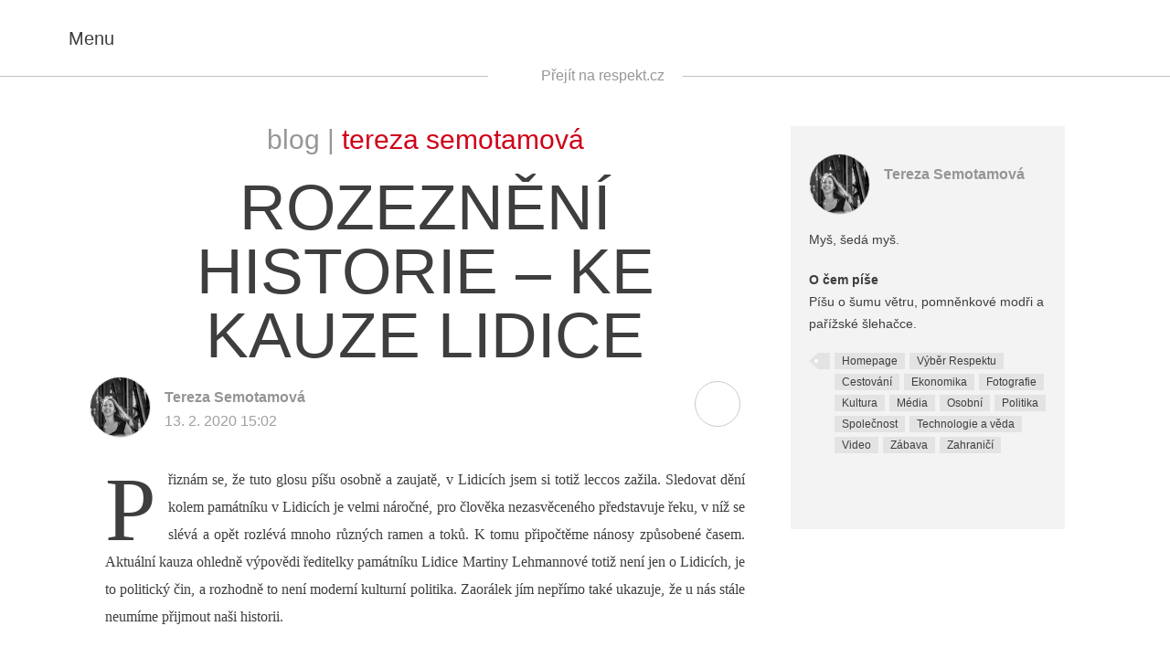

--- FILE ---
content_type: text/html; charset=utf-8
request_url: http://semotamova.blog.respekt.cz/rozezneni-historie-ke-kauze-lidice/index.html
body_size: 9964
content:
<!DOCTYPE html>

<html lang="cs"> <head> <meta charset="utf-8"/> <title>Rozeznění historie – ke kauze Lidice • Blogy Respektu</title> <meta content="2015 Economia, a.s." name="copyright"/> <meta content="Tereza Semotamová" name="author"/> <meta content="Rozeznění historie - ke kauze Lidice" property="og:title"/> <meta content="Přiznám se, že tuto glosu píšu osobně a zaujatě, v Lidicích jsem si totiž leccos zažila. Sledovat dění kolem památníku v Lidicích je velmi náročné,…" name="description" property="og:description"/> <meta content="article" property="og:type"/> <meta content="https://blog.respekt.cz/semotamova/rozezneni-historie-ke-kauze-lidice/" property="og:url"/> <meta content="Blogy Respektu" property="og:site_name"/> <meta content="https://www.facebook.com/tydenikrespekt" property="article:publisher"/> <meta content="52479821102" property="fb:pages"/> <meta content="https://blog.respekt.cz/assets/images/meta/og-blogy.png" property="og:image"/> <meta content="@RESPEKT_CZ" name="twitter:site"/> <meta content="summary_large_image" name="twitter:card"/> <meta content="https://blog.respekt.cz/assets/images/meta/og-blogy.png" name="twitter:image"/> <meta content="Přiznám se, že tuto glosu píšu osobně a zaujatě, v Lidicích jsem si totiž leccos zažila. Sledovat dění kolem památníku v Lidicích je velmi náročné,…" name="twitter:description"/> <meta content="IE=edge,chrome=1" http-equiv="X-UA-Compatible"/> <meta content="width=device-width,initial-scale=1" name="viewport"/> <link href="https://blog.respekt.cz/assets/styles/index.css?04804e6f485e96ca355f05407ac01af1" media="screen" rel="stylesheet"/><script>document.documentElement.className += (('objectFit' in document.documentElement.style) ? '' : 'no-objectfit') + (document.implementation.hasFeature("https://www.w3.org/TR/SVG11/feature#BasicStructure", "1.1") ? '' : ' no-svg'); initComponents = []; initComponents.push({ name: 'shapes', data: {url: "" +'https://blog.respekt.cz/assets/images/shapes.svg'} }, { name: 'image', place: document }, { name: 'print', data: {url: "" +'https://blog.respekt.cz/assets/styles/print.css'} }); var respektDL = new function(){ this.getScreenType = function () { if(window.screen.width < 1024) return 'm'; return "d"; }; this.getHeaderAdvertType = function () { if(window.screen.width < 1080) return 'special4'; return ['leader', '79a', '91a', '92a', '11a', '21a']; } }; var _sashec_queue = _sashec_queue || []; document.write('<sc' + 'ript type="text/javascript" defer src="https://i0.respekt.cz/sashec/js/sashec.bundle.min.js?v=' + parseInt((new Date()).getTime() / 216e5) + '"></sc' + 'ript>'); _sashec_queue.push(['group',{ site:'respekt', area:'blog', targets:{ device: respektDL.getScreenType(),template:"article",ap:0 } }]);</script> <link href="https://blog.respekt.cz/assets/favicon.ico" rel="shortcut icon" type="image/x-icon"/> <link href="https://blog.respekt.cz/assets/images/meta/60x60-apple.png" rel="apple-touch-icon"/> <link href="https://blog.respekt.cz/assets/images/meta/60x60-apple.png" rel="apple-touch-icon" sizes="60x60"/> <link href="https://blog.respekt.cz/assets/images/meta/76x76-apple.png" rel="apple-touch-icon" sizes="76x76"/> <link href="https://blog.respekt.cz/assets/images/meta/120x120-apple.png" rel="apple-touch-icon" sizes="120x120"/> <link href="https://blog.respekt.cz/assets/images/meta/144x144-apple.png" rel="apple-touch-icon" sizes="144x144"/> <link href="https://blog.respekt.cz/assets/images/meta/152x152-apple.png" rel="apple-touch-icon" sizes="152x152"/> <link href="https://blog.respekt.cz/assets/images/meta/180x180-apple.png" rel="apple-touch-icon" sizes="180x180"/> <meta content="#000000" name="msapplication-TileColor"/> <meta content="https://blog.respekt.cz/assets/images/meta/70x70-ms.png" name="msapplication-square70x70logo"/> <meta content="https://blog.respekt.cz/assets/images/meta/150x150-ms.png" name="msapplication-square150x150logo"/> <meta content="https://blog.respekt.cz/assets/images/meta/310x310-ms.png" name="msapplication-square310x310logo"/> <meta content="https://blog.respekt.cz/assets/images/meta/310x150-ms.png" name="msapplication-wide310x150logo"/> <meta content="no-referrer-when-downgrade" name="referrer"/> <link href="https://s.w.org/" rel="dns-prefetch"/> <link href="feed/index.html" rel="alternate" title="Blogy Respektu » RSS komentářů pro Rozeznění historie – ke kauze Lidice" type="application/rss+xml"/> <link href="https://blog.respekt.cz/wp-json/" rel="https://api.w.org/"/> <link href="https://blog.respekt.cz/wp-core/xmlrpc.php?rsd" rel="EditURI" title="RSD" type="application/rsd+xml"/> <link href="https://blog.respekt.cz/wp-core/wp-includes/wlwmanifest.xml" rel="wlwmanifest" type="application/wlwmanifest+xml"/> <link href="https://karasek.blog.respekt.cz/lhat-se-nesmi-milosku/" rel="prev" title="LHÁT SE NESMÍ, MILOŠKU"/> <link href="https://breindl.blog.respekt.cz/o-privetivosti-ochrance/" rel="next" title="O přívětivosti ochránce"/> <meta content="WordPress 4.9.4" name="generator"/> <link href="index.html" rel="canonical"/> <link href="https://blog.respekt.cz/?p=170036724" rel="shortlink"/> <link href="https://blog.respekt.cz/wp-json/oembed/1.0/embed?url=https%3A%2F%2Fsemotamova.blog.respekt.cz%2Frozezneni-historie-ke-kauze-lidice%2F" rel="alternate" type="application/json+oembed"/> <link href="https://blog.respekt.cz/wp-json/oembed/1.0/embed?url=https%3A%2F%2Fsemotamova.blog.respekt.cz%2Frozezneni-historie-ke-kauze-lidice%2F&amp;format=xml" rel="alternate" type="text/xml+oembed"/> </head> <body class="layout blogy"> <noscript><iframe height="0" src="https://www.googletagmanager.com/ns.html?id=GTM-TW7LM9" style="display:none;visibility:hidden" width="0"></iframe></noscript> <div class="layout-nav"> <div class="navigation" id="menu"> <button class="navigation-close"> <svg class="shape shape-cross"> <use xlink:href="#shape-cross"></use> </svg> </button> <form action="index.html" class="form view-navigation" id="frm-sign-in-form" method="post" novalidate=""> <div class="form-error alert alert-danger"></div> <div class="form-success alert alert-success">Přihlášení proběhlo v pořádku</div> <div class="form-input-wrap view-navigation view-compact"> <label class="form-label" for="frm-user_login">Uživatelské jméno</label> <input class="form-input" data-nette-rules='[{"op":":filled","msg":"Vyplňte prosím povinnou položku Uživatelské jméno."}]' id="frm-user_login" name="user_login" placeholder="Uživatelské jméno" required="" type="email"/> </div> <div class="form-input-wrap view-navigation view-compact"> <label class="form-label" for="frm-user_password">Heslo</label> <input class="form-input form-password view-navigation" data-nette-rules='[{"op":":filled","msg":"Vyplňte prosím povinnou položku Heslo."}]' id="frm-user_password" name="user_password" placeholder="Heslo" required="" type="password"/> <button class="form-password-eye" type="button"> <svg class="shape shape-eye"> <use xlink:href="#shape-eye"></use> </svg> </button> </div> <input class="form-input form-submit view-navigation" name="send" type="submit" value="Přihlásit"/> <input name="_form_" type="hidden" value="sign-in-form"/></form><script>
  initComponents.push({
    name: 'form',
    place: '#' + "frm-sign-in-form"
  })
</script> <p class="form-formhelp"> <a class="form-formhelp-link" href="https://blog.respekt.cz/registrace/"> Zaregistrujte se </a> <a class="form-formhelp-link" href="https://blog.respekt.cz/ucet#/obnova-hesla"> Zapomněli jste heslo? </a> </p> <hr/> <nav class="navigation-primary" role="navigation"> <a class="navigation-primary-link" href="https://blog.respekt.cz/lide/"> Všichni blogeři </a> <a class="navigation-primary-link" href="https://blog.respekt.cz/kodex/"> Kodex blogera </a> <a class="navigation-primary-link" href="https://semotamova.blog.respekt.cz/cdn-cgi/l/email-protection#2f4d4340486f5d4a5c5f4a445b014c55"> Máte dotaz? Napište nám </a> <a class="navigation-primary-link" href="http://www.respekt.cz"> Respekt.cz </a> </nav> <hr/> </div><script data-cfasync="false" src="https://semotamova.blog.respekt.cz/cdn-cgi/scripts/5c5dd728/cloudflare-static/email-decode.min.js"></script><script>
	initComponents.push({
		name: 'navigation',
		place: '#menu'
	})
</script> </div> <div class="layout-canvas"> <div class="ad view-header"> <div class="ad-caption">Reklama</div> <div class="ad-content" id="ad_header"></div> </div> <header class="siteheader"> <div class="siteheader-inner"> <div class="sitelogo siteheader-logo"> <a class="sitelogo-link" href="https://blog.respekt.cz"> <span class="sitelogo-text">Respekt</span> <svg class="shape shape-logo-blog sitelogo-img view-blog"> <use xlink:href="#shape-logo-blog"></use> </svg> </a> </div> <button class="navigation-toggle siteheader-nav"> <svg class="shape shape-burger"> <use xlink:href="#shape-burger"></use> </svg> <i>Menu</i> </button> <div class="siteheader-maincategories"> <button class="siteheader-search"> <svg class="shape shape-loupe"> <use xlink:href="#shape-loupe"></use> </svg> <i class="accessible">Vyhledávání</i> </button> <a href="https://www.respekt.cz">Přejít na respekt.cz</a> </div> <span class="siteheader-title view-blog">Rozeznění historie – ke kauze Lidice</span> </div> </header> <div class="siteheader-placehodler"> </div><script>
    initComponents.push({
      name: 'siteheader',
      place: document,
      data: {}
    })
  </script> <div class="layout_general"> </div> <main class="sitecontent" role="main"> <div class="post interview layout_content view-blog"> <div class="layout-container"> <div class="layout_content-text"> <header class="post-header interview-header"> <div class="post-topics view-nobackground"> Blog | <a class="post-topics-highlight" href="../index.html"> Tereza Semotamová </a> </div> <hgroup> <h1 class="post-title">Rozeznění historie – ke kauze Lidice</h1> </hgroup> </header> <div class="post-meta"> <div class="authorship post-author"> <a class="authorship-face" href="../index.html"> <i class="image authorship-img" data-alt="Tereza Semotamová" data-src="https://i0.respekt.cz/s/respekt-blogy/tzsvbK/2016/01/IMG_0009_DK-cropped-e1453414664516.jpg" style="background-image:url(https://semotamova.blog.respekt.cz/assets/images/px.png)"> <img alt="Tereza Semotamová" src="https://blog.respekt.cz/assets/images/px.png"/> </i> </a> <div class="authorship-names"> <a href="../index.html"> Tereza Semotamová </a> </div> <div class="authorship-note"> 13. 2. 2020 15:02 </div> </div> <div class="post-actions"> <a class="post-action post-action-share" href="index.html#postsharepopup" id="postshare"> <svg class="shape shape-share"> <use xlink:href="#shape-share"></use> </svg> </a> <div class="post-actions-popup" id="postsharepopup"> <a href="https://twitter.com/intent/tweet?url=https://semotamova.blog.respekt.cz/rozezneni-historie-ke-kauze-lidice/&amp;text=Rozezn%C4%9Bn%C3%AD%20historie%20%26%238211%3B%20ke%20kauze%20Lidice" target="_blank"> <svg class="shape shape-twitter"> <use xlink:href="#shape-twitter"></use> </svg> <span>Sdílet na Twitteru</span> </a> <a href="https://www.facebook.com/sharer/sharer.php?u=https://semotamova.blog.respekt.cz/rozezneni-historie-ke-kauze-lidice/" target="_blank"> <svg class="shape shape-facebook"> <use xlink:href="#shape-facebook"></use> </svg> <span>Sdílet na Facebooku</span> </a> <a href="javascript:print()"> <svg class="shape shape-print"> <use xlink:href="#shape-print"></use> </svg> <span>Tisknout</span></a><a href="https://semotamova.blog.respekt.cz/cdn-cgi/l/email-protection#d2eda1a7b0b8b7b1a6efbaa6a6a2a1e8fdfda1b7bfbda6b3bfbda4b3fcb0bebdb5fca0b7a1a2b7b9a6fcb1a8fda0bda8b7a8bcb7bcbbffbabba1a6bda0bbb7ffb9b7ffb9b3a7a8b7ffbebbb6bbb1b7fdf4b3bfa2e9b0bdb6abefb3b0a1a6a0b3b1a6"> <svg class="shape shape-email"> <use xlink:href="#shape-email"></use> </svg> <span>Odeslat e-mailem</span> </a> </div><script data-cfasync="false" src="https://semotamova.blog.respekt.cz/cdn-cgi/scripts/5c5dd728/cloudflare-static/email-decode.min.js"></script><script>
							initComponents.push({
								name: 'popup',
								place: '#postshare',
								data: {target: '#postsharepopup'}
							})
						</script> </div> </div> <div class="post-content"> <p align="justify" class="western" lang="cs-CZ"><span style="font-family: 'Times New Roman', serif"><span style="font-size: medium">Přiznám se, že tuto glosu píšu osobně a zaujatě, v Lidicích jsem si totiž leccos zažila. Sledovat dění kolem památníku v Lidicích je velmi náročné, pro člověka nezasvěceného představuje řeku, v níž se slévá a opět rozlévá mnoho různých ramen a toků. K tomu připočtěme nánosy způsobené časem. Aktuální kauza ohledně výpovědi ředitelky památníku Lidice Martiny Lehmannové totiž není jen o Lidicích, je to politický čin, a rozhodně to není moderní kulturní politika. Zaorálek jím nepřímo také ukazuje, že u nás stále neumíme přijmout naši historii.</span></span></p> <p align="justify" class="western" lang="cs-CZ"><span style="font-family: 'Times New Roman', serif"><span style="font-size: medium">V roce 2012 jsem se podílela na projektu Rozeznění. Tehdy v rámci výročí vypálení obce vzniklo audiodrama o tom, jak se možná v Lidicích žilo. Mobilní aplikace tehdy byly teprve v plenkách, projekt byl velmi inovativní a řekněme bombastickou akcí, kterou nejdříve podporoval a později zařízl tehdejší vedoucí památníku Milouš Červencl. Ten krátce po revoluci pracoval pro tehdejšího premiéra Václava Klause a ve funkci ředitele památníku, mezi jehož agendu patřil i památník v Letech, čelil nařčení některých sdružení na ochranu lidských práv a romských organizací z rasismu, i tehdy zaznívalo, že s pozůstalými po obětech či s lidmi, kteří válečné tragédie přežili, zachází necitlivě. </span></span></p> <p align="justify" class="western" lang="cs-CZ"><span style="color: #000000"><span style="font-family: 'Times New Roman', serif"><span style="font-size: medium"><span lang="cs-CZ">Ze stejného důvodu ministr kultury Lubomír Zaorálek vyzval Martinu Lehmannovou, aby na svoji funkci rezignovala. Zmínil také, že se Lehmannová během svého působení nezasadila za uctění památky Štěpánky Mikešové, židovské obyvatelky Lidic, zavražděné v nacistickém vyhlazovacím táboře. V reportáži České televize z léta minulého roku přitom Lehmannová řekla, že Mikešovou plánuje v památníku uctít. Právě to vedlo k rozezlení osmi přeživších lidických dětí, kteří si </span></span></span></span><span style="color: #181818"><span style="font-family: 'Times New Roman', serif"><span style="font-size: medium"><span lang="cs-CZ">prezidentovi, premiérovi, předsedům obou parlamentních komor a ministru kultury stěžovali na překrucování faktů o lidické tragédii a lhostejnost Lehmannové vůči utrpení jejich rodin.</span></span></span></span></p> <div class="ad view-banner"> <div class="ad-caption">Reklama</div> <div class="ad-content" id="ad_inarticle"></div> </div><script>
	initComponents.push({
		name: 'ad',
		place: '#ad_inarticle',
		data: { position: { size: 'square300' }, mq: '(max-width: 768px)'}
	})
</script> <p align="justify" class="western" lang="cs-CZ"><span style="color: #14171a"><span style="font-family: 'Times New Roman', serif"><span style="font-size: medium"><span lang="cs-CZ">Necitlivost, empatie, překrucování, lhostejnost. To jsou výrazy, které jsou spojeny s fakty a emocemi. Co ale v této kauze nakonec v jednotlivých kláních vždy zvítězí jsou emoce. Místo aby ministr Zaorálek inicioval založení nezávislé pracovní skupiny složené z historiků a expertů na kulturní paměť a zacházení s přeživšími, aby zamotané klubko faktů a domněnek neboli drbů rozpletlo a navrhlo řešení situace (ano, takovými lidmi naše země skutečně disponuje), Lehmannovou raději vyzval k rezignaci a takto necitlivě ji obvinil z necitlivosti.</span></span></span></span></p> <p align="justify" class="western" lang="cs-CZ"><span style="color: #14171a"><span style="font-family: 'Times New Roman', serif"><span style="font-size: medium">Součástí celé kauzy je totiž také příběh týkající se viny matky jedné z přeživších žen, Marie Šupíkové. Ta podle historika Vojtěcha Kyncla, který se Lidicemi zabývá dlouhodobě, totiž Štěpánku Mikešovou kvůli jejímu židovskému původu udala, ta byla následně deportována do Osvětimi, kde zemřela. Kynclovo bádání mělo podobný průběh jako příprava projektu Rozeznění. Kyncl s dcerou údajné udavačky, pamětnicí Šupíkovou, o svém objevu již před více než čtyřmi lety hovořil, dostal od ní svolení ke zveřejnění části tohoto příběhu ve své publikaci. Dle jeho slov mu nešlo o to zveřejnit, že někdo udával, ale že mezi oběťmi lidické tragédie chybí právě jméno Židovky Mikešové. Až později se ukázalo, že některým tyto nové informace nevyhovují, i sama Šupíková otočila, dle svých slov byla její matka zneuctěna. </span></span></span></p> <p align="justify" class="western" lang="cs-CZ"><span style="color: #14171a"><span style="font-family: 'Times New Roman', serif"><span style="font-size: medium">K celé kauze v médiích promlouvá další odborník na Lidice, archivář Vojtěch Šustek, který však pro svá tvrzení nemá žádné doložení, jedná se o domněnky, byť znějí relativně logicky. Sama jsem byla po napsání scénáře nařčena z překrucování historie, scénář, přiznaná fikce na motivy lidických osud volně vycházel z nahrávek Paměti národa, které s přeživšími natočil autor projektu Rozeznění Vilém Faltýnek. Do Lidic jsem jezdila, projekt byl přeživším citlivě představen, včetně scénáře. Ale jakmile se přiblížila premiéra v terénu, tedy na lidické pláni, přeživší i památník se od projektu distancovali a bylo nám dokonce znemožněno se na lidickém prostranstvím shromažďovat. Emoce opět zvítězily nad fakty. </span></span></span></p> <p align="justify" class="western" lang="cs-CZ"><span style="color: #14171a"><span style="font-family: 'Times New Roman', serif"><span style="font-size: medium">Ukočírovat emoce, které zmítají lidickými přeživšími není snadné, ale každý ředitel tohoto památníku musí čelit i dalším tlakům, a to těch, kteří si odkaz Lidic přivlastňují. Samotné přeživší osoby s odkazem, který se kolem nich vytvořil, mají jen pramálo společného. Existuje totiž kontroverzní Český svaz bojovníků za svobodu, který v posledních letech hájí velmi svérázný druh svobody. Ten má různé buňky, šéfkou lidické odnože Svazu je pak Jana Bobošíková, moderátorka a politička.Podle únorového usnesení Senátu opouští tato organizace původní hodnoty a přiklání se k bývalému režimu. Během ledna tohoto roku navíc vyšlo najevo, že svaz provozuje ve východočeské Jaroměři muzeum věnované Waldemaru Matuškovi. Takzvané lidické děti, dnes senioři, kteří lidickou tragédii zažili jako malí, naopak spolu se starostkou obce Lidice Veronikou Kellerovou ve Svazu zůstávají a s Janou Bobošíkovou čile spolupracují. Kontakty s památníkem a jeho činností však zcela přerušili. Ze Svazu od roku 2015 hromadně odcházejí členové, veterán od Tobruku a bývalý místopředseda Svazu Pavel Vranský nebo poslední tři lidické ženy. Do Svazu naopak vstoupila řada dalších známých osobností, jejím členem byl donedávna například mluvčí prezidenta Jiří Ovčáček. Přitom poslední žijící lidická žena, Jaroslava Skleničková, se proti vyhazovu Lehmannové ohradila: „V Lidicích bydlím a dokud ještě žiji, chci ve jménu té historické pravdy pro Lidice pracovat.“ Jen doplním, že po vyhazovu Lehmannové dalo výpověď 10 z 16 zaměstnanců Památníku.</span></span></span></p> <p align="justify" class="western" lang="cs-CZ"><span style="color: #14171a"><span style="font-family: 'Times New Roman', serif"><span style="font-size: medium">Existují majitelé pravd a majitelé klíčů. Ale co je pravda v chumlu informací, domněnek a emotivních výkřiků? Jana Bobošíková děkuje v dopise ústavním činitelům za to, že „na základě zodpovědného vyhodnocení závažnosti dlouhodobého vývoje v Památníku Lidice přispěli k nápravě křivd páchaných na obětech lidické tragédie“. Pokládejme si otázku, kdo nám tu vypráví jaký příběh. Dlouhodobý vývoj v Památníku Lidice je jistě závažný, ale byl vyhodnocen nezodpovědně. Křivdy páchané na obětech lidické tragédie již odčinit nelze, způsobil je nacistický režim a pak se jich chopil normalizační výklad dějin. V tom vehementně pokračují takzvaní bojovníci za svobodu, o boji za svobodu již nemůže být řeč. K přeživším tragédie je jistě nutné přistupovat s úctou, ovšem pokud se objeví informace, již lze doložit, nelze dělat, že neexistuje. Do normalizačního vykládání lidické tragédie toho mimochodem nepasuje víc. Jeden příklad za všechny: Většina přeživších dosud měla velký problém uznat památku letců RAF Horáka a Stříbrného, kteří v době lidické tragédie v Lidicích nebyli, a proto byli mylně některými Lidickými považováni za viníky tragédie. V nové vesnici vystavené po druhé světové válce žít nemohli a jen se skřípěním zubů jim byl vytvořen památník a pojmenována po nich ulice. </span></span></span></p> <p align="justify" class="western" lang="cs-CZ"><span style="color: #14171a"><span style="font-family: 'Times New Roman', serif"><span style="font-size: medium">Máme rok 2020, brzy to bude 78 let od vypálení Lidic. V České republice se střídají vlády, ale zatím žádná si s lidickým památníkem nedovedla poradit. Když kauza Rozeznění či možná spíše Rozezlení vrcholila, pomohlo mi, že Pavel Kosatík v květnu roku 2012 v rozhovoru Českému rozhlasu Dvojka řekl: „Víte, já si nemyslím, že ten areál nebo Lidice jako takové, že jsou vlastnictvím jenom těch lidí, kteří se tam tím zabývají nebo těch pamětníků, nebo lidí, kteří zřejmě si k tomu vytvořili takový jakýsi mocenský vztah a myslí si, že oni sami o tom rozhodují. Já si myslím, že ty Lidice, paní Senková, jsou stejně tak vaše i moje, pokud jsme teda ochotní tuhle tradici do sebe pojmout a to myslím, že jsme.“ Jsme nebo nejsme? Lehmannová se ve svojí funkci snažila razit myšlenku památníku, který historii nepřepisuje, ale nebrání se jejímu fundovanému dopisování a doplňování. Její vize spočívala v tom, že odkaz památníku je důležitý nejen pro Českou republiku, ale i pro celý svět. Ministerstvo kultury zastoupené Lubomírem Zaorálkem o tom rozhodlo po svém. Čí vlastně Lidice jsou?</span></span></span></p> <p align="justify" lang="cs-CZ">(psáno pro Český rozhlas Vltava)</p> </div> <div class="commbar" id="commbar1"> <button class="commbar-comments"> <i>1</i> Komentáře </button> <button class="commbar-more">+</button> <a class="commbar-tw" href="https://twitter.com/intent/tweet?url=https://semotamova.blog.respekt.cz/rozezneni-historie-ke-kauze-lidice/&amp;text=Rozezn%C4%9Bn%C3%AD%20historie%20%26%238211%3B%20ke%20kauze%20Lidice" target="_blank"> <svg class="shape shape-twitter"> <use xlink:href="#shape-twitter" xmlns:xlink="https://www.w3.org/1999/xlink"></use> </svg> <span>Sdílet na Twitteru</span> </a> <a class="commbar-fb" href="https://www.facebook.com/sharer/sharer.php?u=https://semotamova.blog.respekt.cz/rozezneni-historie-ke-kauze-lidice/" target="_blank"> <svg class="shape shape-facebook"> <use xlink:href="#shape-facebook" xmlns:xlink="https://www.w3.org/1999/xlink"></use> </svg> <span>Sdílet na Facebooku</span> </a> <div class="commbar-popup"> <a href="javascript:print()"> <svg class="shape shape-print"> <use xlink:href="#shape-print" xmlns:xlink="https://www.w3.org/1999/xlink"></use> </svg> <span>Tisknout</span> </a> <a href="https://semotamova.blog.respekt.cz/cdn-cgi/l/email-protection#2e115d5b4c444b4d5a137c41544b5440eab540ed830e46475d5a415c474b0e080d161c1f1f150e454b0e454f5b544b0e62474a474d4b084f435e154c414a57134f4c5d5a5c4f4d5a"> <svg class="shape shape-email"> <use xlink:href="#shape-email" xmlns:xlink="https://www.w3.org/1999/xlink"></use> </svg> <span>Odeslat e-mailem</span> </a> </div> </div><script data-cfasync="false" src="https://semotamova.blog.respekt.cz/cdn-cgi/scripts/5c5dd728/cloudflare-static/email-decode.min.js"></script><script>
					initComponents.push({
						name: 'commbar',
						place: '#commbar1',
						data: {
							commentsUrl: "https:\/\/semotamova.blog.respekt.cz\/rozezneni-historie-ke-kauze-lidice\/?postId=170036724&ajaxAction=comments",
							commentsPlace: '#postcomments'
						}
					});
					initComponents.push({
						name: 'commform',
						place: '#commform1',
						data: {
							postUrl: "https:\/\/semotamova.blog.respekt.cz\/rozezneni-historie-ke-kauze-lidice\/?postId=170036724&ajaxAction=submit"
						}
					});
				</script> <section class="comments" id="postcomments"></section> <div class="morelinks view-morerelated"> <h2 class="sectitle view-light morelinks-sectitle"> Další články tohoto autora </h2> <div class="row"> <div class="col-md-6"> <div class="morelink view-morerelated"> <div class="morelink-img"> <i class="image" data-alt="Ještě pořád je divné být feministou/kou" data-src="" style="background-image:url(https://semotamova.blog.respekt.cz/assets/images/px.png)"> <img alt="Ještě pořád je divné být feministou/kou" src="https://blog.respekt.cz/assets/images/px.png"/> </i> </div> <h3 class="morelink-title"> <a class="morelink-link" href="../jeste-porad-je-divne-byt-feministou-kou/index.html"> Ještě pořád je divné být feministou/kou </a> </h3> <div class="morelink-note"> Tereza Semotamová, 8. 1. 2021 </div> </div> </div> <div class="col-md-6"> <div class="morelink view-morerelated"> <div class="morelink-img"> <i class="image" data-alt="Malenisko - zápisky z literární rezidence v Luhačovicích" data-src="" style="background-image:url(https://semotamova.blog.respekt.cz/assets/images/px.png)"> <img alt="Malenisko - zápisky z literární rezidence v Luhačovicích" src="https://blog.respekt.cz/assets/images/px.png"/> </i> </div> <h3 class="morelink-title"> <a class="morelink-link" href="../malenisko-zapisky-z-literarni-rezidence-v-luhacovicich/index.html"> Malenisko - zápisky z literární rezidence v Luhačovicích </a> </h3> <div class="morelink-note"> Tereza Semotamová, 14. 9. 2020 </div> </div> </div> </div> </div> </div> <aside class="post-aside layout_content-aside"> <div class="authorcard"> <div class="authorship"> <a class="authorship-face" href="../index.html"> <i class="image authorship-img" data-alt="Tereza Semotamová" data-src="https://i0.respekt.cz/s/respekt-blogy/tzsvbK/2016/01/IMG_0009_DK-cropped-e1453414664516.jpg" style="background-image:url(https://semotamova.blog.respekt.cz/assets/images/px.png)"> <img alt="Tereza Semotamová" src="https://blog.respekt.cz/assets/images/px.png"/> </i> </a> <div class="authorship-names"> <a href="../index.html"> Tereza Semotamová </a> </div> </div> <div class="authorcard-text"> Myš, šedá myš. </div> <div class="authorcard-text"> <strong>O čem píše</strong><br/> Píšu o šumu větru, pomněnkové modři a pařížské šlehačce. </div> <div class="authorcard-contact-wrap"> <div class="tag-wrap"> <span class="tag-wrap-begin"></span> <a class="tag" href="../index.html@t=homepage.html"> Homepage </a> <a class="tag" href="../index.html@t=vyber-respektu.html"> Výběr Respektu </a> <a class="tag" href="../index.html@t=cestovani.html"> Cestování </a> <a class="tag" href="../index.html@t=ekonomika.html"> Ekonomika </a> <a class="tag" href="../index.html@t=fotografie.html"> Fotografie </a> <a class="tag" href="../index.html@t=kultura.html"> Kultura </a> <a class="tag" href="../index.html@t=media.html"> Média </a> <a class="tag" href="../index.html@t=osobni.html"> Osobní </a> <a class="tag" href="../index.html@t=politika.html"> Politika </a> <a class="tag" href="../index.html@t=spolecnost.html"> Společnost </a> <a class="tag" href="../index.html@t=technologie-a-veda.html"> Technologie a věda </a> <a class="tag" href="../index.html@t=video.html"> Video </a> <a class="tag" href="../index.html@t=zabava.html"> Zábava </a> <a class="tag" href="../index.html@t=zahranici.html"> Zahraničí </a> </div> </div> </div> <div class="ad view-aside"> <div class="ad-caption">Reklama</div> <div class="ad-content" id="ad_aside"></div><script>
      initComponents.push({
        name: 'ad',
        place: '#ad_aside',
        data: { position: { size: ['halfpage','mediumrectangle','square300','sq3','sky','widesky','square250'], pos: "2" }}
      })
    </script> </div> </aside> </div> </div> </main>  </div> <script>
	initComponents.push({
		name: 'ad',
		data: { load: true }
	})
</script>
<script defer="" src="https://blog.respekt.cz/assets/scripts/index.js"></script><script src="https://blog.respekt.cz/wp-core/wp-includes/js/wp-embed.min.js?ver=4.9.4"></script><script defer src="https://static.cloudflareinsights.com/beacon.min.js/vcd15cbe7772f49c399c6a5babf22c1241717689176015" integrity="sha512-ZpsOmlRQV6y907TI0dKBHq9Md29nnaEIPlkf84rnaERnq6zvWvPUqr2ft8M1aS28oN72PdrCzSjY4U6VaAw1EQ==" data-cf-beacon='{"version":"2024.11.0","token":"0876307c04264ed28de2e98fc77b997b","server_timing":{"name":{"cfCacheStatus":true,"cfEdge":true,"cfExtPri":true,"cfL4":true,"cfOrigin":true,"cfSpeedBrain":true},"location_startswith":null}}' crossorigin="anonymous"></script>
</body> </html>